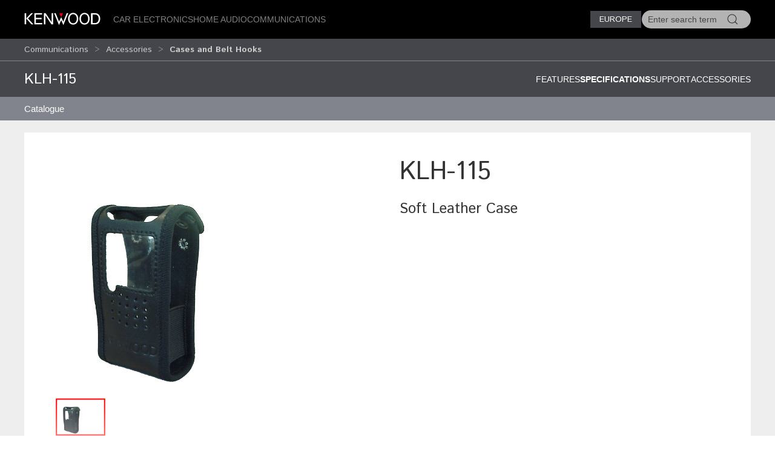

--- FILE ---
content_type: text/html; charset=utf-8
request_url: https://kenwood.eu/comm/accessories/cases/KLH-115/?view=details
body_size: 9030
content:
<!doctype html>
<html lang="en">
<head>
  <meta charset="UTF-8">
  <meta name="viewport" content="width=device-width, initial-scale=1.0">
  <title>Cases and Belt Hooks &bull; KLH-115 Specifications &bull; KENWOOD Europe</title>
  <meta name="description" content="Kenwood Communication, walkie talkie - " />
  <link rel="icon" href="/favicon.svg" type="image/svg+xml">
  <link href="//asset.novena.hr/ui-kit/3.23.7/css/uikit.min.css" rel="stylesheet" />
  <script src="//asset.novena.hr/ui-kit/3.23.7/js/uikit.min.js"></script>
  <script src="//asset.novena.hr/ui-kit/3.23.7/js/uikit-icons.min.js"></script>
  <link rel="stylesheet" href="/css/5/web.less">
  <script src="/js/v5/support.js"></script>
<script src="/js/v5/script.js?v=4"></script>
<link rel="stylesheet" href="/js/plugin/cookieconsent/3.1.0/cookieconsent.css">
<link rel="stylesheet" href="/css/5/_cc.css">
<!-- Google tag (gtag.js) -->
<script async src="https://www.googletagmanager.com/gtag/js?id=G-0JGV48X510"></script>
<script>
  window.dataLayer = window.dataLayer || [];
  function gtag(){dataLayer.push(arguments);}
  gtag('js', new Date());
  gtag('config', 'G-0JGV48X510');
</script>
</head>
<body class="wp-8 ">
  <script type="module" src="/js/plugin/cookieconsent/3.1.0/cookieconsent-config.js"></script>
<div id="header-top"></div>
<header class="uk-navbar-container uk-light uk-background-secondary tm-navbar">
  <div class="uk-container">
    <nav class="uk-navbar" uk-navbar>
      <div class="uk-navbar-left">
        <a class="uk-navbar-toggle uk-hidden@m" href="#mobile-nav" uk-navbar-toggle-icon="ratio: 1.5" uk-toggle></a>
      </div>
      <div class="uk-navbar-left uk-visible@m">
        <a class="uk-navbar-item uk-logo" href="/homepage/"><img src="/images/_theme/5/kenwood-logo.svg" height="28" alt="KENWOOD"></a>
        <!-- main links -->
        <ul class="uk-navbar-nav uk-margin-left">
          <li id="nav-cat-47"><a href="#">Car Electronics</a></li><li id="nav-cat-36"><a href="#">Home Audio</a></li><li id="nav-cat-57"><a href="#">Communications</a></li>
        </ul>
      </div>
      <div class="uk-navbar-center uk-hidden@m">
        <a class="uk-navbar-item uk-logo" href="/homepage/">
          <img src="/images/_theme/5/kenwood-logo.svg" height="28" alt="KENWOOD">
        </a>
      </div>
      <!-- ② RIGHT-ONLY SEARCH -->
      <div class="uk-navbar-right">
        <div class="uk-button-group uk-margin-small-left uk-visible@m">
          <button class="uk-button uk-button-primary uk-button-small tm-button-dark-gray" style="text-transform: uppercase;">
            Europe
          </button>
          <!-- ↓ shows on hover -->
          <div class="kenwood-country-dropdown" uk-dropdown="mode: click; pos: bottom-right; offset: 5">
            <ul class="uk-nav uk-dropdown-nav">
              <li>
                <a href="//kenwood.eu/">
                  <img src="https://flagcdn.com/20x15/eu.png" width="20" height="15" class="uk-margin-small-right" alt="EU flag">
                  Europe
                </a>
              </li>
              <li>
                <a href="//kenwood.nl/">
                  <img src="https://flagcdn.com/20x15/nl.png" width="20" height="15" class="uk-margin-small-right" alt="Netherlands flag">
                  Netherlands
                </a>
              </li>
              <li>
                <a href="//kenwood.be/">
                  <img src="https://flagcdn.com/20x15/be.png" width="20" height="15" class="uk-margin-small-right" alt="Belgium flag">
                  Belgium
                </a>
              </li>
              <li>
                <a href="//kenwood-electronics.co.uk/">
                  <img src="https://flagcdn.com/20x15/gb.png" width="20" height="15" class="uk-margin-small-right" alt="GB flag">
                  United&nbsp;Kingdom
                </a>
              </li>
              <li>
                <a href="//kenwood.de/">
                  <img src="https://flagcdn.com/20x15/de.png" width="20" height="15" class="uk-margin-small-right" alt="German flag">
                  Deutschland
                </a>
              </li>
              <li>
                <a href="//kenwood.it/">
                  <img src="https://flagcdn.com/20x15/it.png" width="20" height="15" class="uk-margin-small-right" alt="Italian flag">
                  Italia
                </a>
              </li>
              <li>
                <a href="//kenwood.es/">
                  <img src="https://flagcdn.com/20x15/es.png" width="20" height="15" class="uk-margin-small-right" alt="Iberica flag">
                  Iberica
                </a>
              </li>
              <li>
                <a href="//www.kenwood-electronics.fr/">
                  <img src="https://flagcdn.com/20x15/fr.png" width="20" height="15" class="uk-margin-small-right" alt="France flag">
                  France
                </a>
              </li>
              <li>
                <a href="//kenwood.pt/">
                  <img src="https://flagcdn.com/20x15/pt.png" width="20" height="15" class="uk-margin-small-right" alt="Portugal flag">
                  Portugal
                </a>
              </li>
            </ul>
          </div>
        </div>
        <form class="uk-navbar-item uk-search custom-search uk-search-default uk-visible@m">
          <span class="uk-search-icon-flip" uk-search-icon></span>
          <input class="uk-search-input uk-border-pill" type="search" id="header-search-input" placeholder="Enter search term">
        </form>
        <a class="uk-navbar-item uk-icon-link uk-hidden@m" href="#search-modal" uk-icon="icon: search; ratio: 1.5" uk-toggle></a>
      </div>
    </nav>
  </div>
</header>
    <div class="uk-navbar-dropdown uk-padding-remove uk-margin-remove mega-dropdown" uk-drop="target: #header-top; toggle: #nav-cat-47; mode: click; flip: false; animate-out: true; pos: bottom-center; offset: 64px;">
      <div class="uk-container">
        <div class="uk-flex uk-flex-between uk-flex-middle category-title uk-padding-small">
          <h3 class="uk-margin-remove"><a href="/car/">Car Electronics</a></h3>
          <button class="uk-icon uk-close-large" uk-icon="icon: close; ratio: 1.5" type="button"></button>
        </div>
            <div class="uk-child-width-1-2@s uk-child-width-1-3@m uk-child-width-1-4@l uk-grid-small" uk-grid>
            <div>
              <a href="/car/navigation_multimedia/"><img src="https://kasc-cdn.novena.hr/files/website/categories/8/Car/2025/1960x830_Multimedia_catbanner.webp"></a>
              <h4 class="subcategory"><a href="/car/navigation_multimedia/">Navigation & AV Multimedia</a></h4>
                  <ul class="uk-list">
                  <li><a href="/car/navigation_multimedia/multimedia/">AV Multimedia systems</a></li>
                  <li><a href="/car/navigation_multimedia/motorhome-navigation/">Motorhome GPS navigation</a></li>
                  <li><a href="/car/navigation_multimedia/navigation/">GPS navigation system</a></li></ul>
            </div>
            <div>
              <a href="/car/receivers/"><img src="https://kasc-cdn.novena.hr/files/website/categories/8/Car/2025/1960x830_Receivers_catbanner.webp"></a>
              <h4 class="subcategory"><a href="/car/receivers/">Car Audio Receivers</a></h4>
                  <ul class="uk-list">
                  <li><a href="/car/receivers/dab_cd/">DAB+ Receivers</a></li>
                  <li><a href="/car/receivers/bt-receivers/">Bluetooth Receivers</a></li>
                  <li><a href="/car/receivers/less/">Mechaless Receivers</a></li>
                  <li><a href="/car/receivers/2din_cd/">2 DIN Receivers</a></li></ul>
            </div>
            <div>
              <a href="/car/outdoor/"><img src="https://kasc-cdn.novena.hr/files/website/categories/8/Car/2025/1960x830_OutdoorMarine_banner.webp"></a>
              <h4 class="subcategory"><a href="/car/outdoor/">Marine & Motorsports</a></h4>
                  <ul class="uk-list">
                  <li><a href="/car/outdoor/marine/">Marine</a></li></ul>
            </div>
            <div>
              <a href="/car/amplifiers/"><img src="https://kasc-cdn.novena.hr/files/website/categories/global/car/2024/24_Amplifiers.png"></a>
              <h4 class="subcategory"><a href="/car/amplifiers/">Amplifiers</a></h4>
            </div>
            <div>
              <a href="/car/speakers/"><img src="https://kasc-cdn.novena.hr/files/website/categories/8/Car/2025/KENWOOD_Speakers3.webp"></a>
              <h4 class="subcategory"><a href="/car/speakers/">Speakers</a></h4>
                  <ul class="uk-list">
                  <li><a href="/car/speakers/x_series/">X series</a></li>
                  <li><a href="/car/speakers/ps_series/">PS series</a></li>
                  <li><a href="/car/speakers/e_series/">S-series & E-Series</a></li>
                  <li><a href="/car/speakers/subwoofers/">Subwoofers</a></li></ul>
            </div>
            <div>
              <a href="/car/dashcam/"><img src="https://kasc-cdn.novena.hr/files/website/categories/global/car/2024/24_Top_Dashcam_1960x830px_V3.png"></a>
              <h4 class="subcategory"><a href="/car/dashcam/">DashCam</a></h4>
            </div>
            <div>
              <a href="/car/accessories/"><img src="https://kasc-cdn.novena.hr/files/website/categories/8/Car/2025/CAR_Accessoires.webp"></a>
              <h4 class="subcategory"><a href="/car/accessories/">Accessories</a></h4>
                  <ul class="uk-list">
                  <li><a href="/car/accessories/cameras/">Cameras</a></li>
                  <li><a href="/car/accessories/adapter_cables/">Leads</a></li>
                  <li><a href="/car/accessories/rc/">Remote Controls</a></li>
                  <li><a href="/car/accessories/misc/">Miscellaneous</a></li>
                  <li><a href="https://kenwood.garmin.com/kenwood/site/chooseLanguage">Navigation Map Updates</a></li>
                  <li><a href="/car/support/kis/">Integration Solutions</a></li></ul>
            </div>
          </div>
      </div>
    </div><!-- /mega-dropdown -->
    <div class="uk-navbar-dropdown uk-padding-remove uk-margin-remove mega-dropdown" uk-drop="target: #header-top; toggle: #nav-cat-36; mode: click; flip: false; animate-out: true; pos: bottom-center; offset: 64px;">
      <div class="uk-container">
        <div class="uk-flex uk-flex-between uk-flex-middle category-title uk-padding-small">
          <h3 class="uk-margin-remove"><a href="/home/">Home Audio</a></h3>
          <button class="uk-icon uk-close-large" uk-icon="icon: close; ratio: 1.5" type="button"></button>
        </div>
            <div class="uk-child-width-1-2@s uk-child-width-1-3@m uk-child-width-1-4@l uk-grid-small" uk-grid>
            <div>
              <a href="/home/smart-hifi-systems/"><img src="https://kasc-cdn.novena.hr/files/website/categories/8/Home/2025/1960x830_KENWOOD_CR-ST700_2.webp"></a>
              <h4 class="subcategory"><a href="/home/smart-hifi-systems/">Smart Systems</a></h4>
            </div>
            <div>
              <a href="/home/premium-hifi-systems/"><img src="https://kasc-cdn.novena.hr/files/website/categories/8/Home/2025/1960x830_KENWOOD_M-9500.webp"></a>
              <h4 class="subcategory"><a href="/home/premium-hifi-systems/">Premium Hi-Fi Systems</a></h4>
            </div>
            <div>
              <a href="/home/portable-radios/"><img src="https://kasc-cdn.novena.hr/files/website/categories/8/Comm/2025/1960x830_CompactRadios_catbanner.webp"></a>
              <h4 class="subcategory"><a href="/home/portable-radios/">Compact Radios</a></h4>
            </div>
            <div>
              <a href="/home/speakers/"><img src="https://kasc-cdn.novena.hr/files/website/categories/8/Home/2025/2025_AS60BT_Banner_1960_830.png"></a>
              <h4 class="subcategory"><a href="/home/speakers/">Speakers</a></h4>
            </div>
          </div>
      </div>
    </div><!-- /mega-dropdown -->
    <div class="uk-navbar-dropdown uk-padding-remove uk-margin-remove mega-dropdown" uk-drop="target: #header-top; toggle: #nav-cat-57; mode: click; flip: false; animate-out: true; pos: bottom-center; offset: 64px;">
      <div class="uk-container">
        <div class="uk-flex uk-flex-between uk-flex-middle category-title uk-padding-small">
          <h3 class="uk-margin-remove"><a href="/comm/">Communications</a></h3>
          <button class="uk-icon uk-close-large" uk-icon="icon: close; ratio: 1.5" type="button"></button>
        </div>
            <div class="uk-child-width-1-2@s uk-child-width-1-3@m uk-child-width-1-4@l uk-grid-small" uk-grid>
            <div>
              <a href="/comm/digital/"><img src="https://kasc-cdn.novena.hr/files/website/categories/8/Comm/2025/1960x830_Digital_catbanner.webp"></a>
              <h4 class="subcategory"><a href="/comm/digital/">Digital</a></h4>
                  <ul class="uk-list">
                  <li><a href="/comm/digital/nexedge/">Nexedge</a></li>
                  <li><a href="/comm/digital/dmr/">DMR</a></li></ul>
            </div>
            <div>
              <a href="/comm/analogue/"><img src="https://kasc-cdn.novena.hr/files/website/categories/8/Car/2025/1960x830_Comm_Analogueindash_banner.webp"></a>
              <h4 class="subcategory"><a href="/comm/analogue/">Analogue</a></h4>
                  <ul class="uk-list">
                  <li><a href="/comm/analogue/portable/">Portable Radios</a></li>
                  <li><a href="/comm/analogue/mobile/">Mobile Radios</a></li>
                  <li><a href="/comm/analogue/base_repeater/">Base-Repeaters</a></li></ul>
            </div>
            <div>
              <a href="/comm/atex/"><img src="https://kasc-cdn.novena.hr/files/website/categories/8/Comm/2025/1960x830_KENWOOD_ATEX_2.webp"></a>
              <h4 class="subcategory"><a href="/comm/atex/">Atex</a></h4>
            </div>
            <div>
              <a href="/comm/protalk446/"><img src="https://kasc-cdn.novena.hr/files/website/categories/8/Comm/2025/2025_PMR446_PKT300E_Banner_980_418.png"></a>
              <h4 class="subcategory"><a href="/comm/protalk446/">License-Free</a></h4>
            </div>
            <div>
              <a href="/comm/amateur/"><img src="https://kasc-cdn.novena.hr/files/website/categories/8/Comm/2021_AMR_Banner_980_418.png"></a>
              <h4 class="subcategory"><a href="/comm/amateur/">Amateur</a></h4>
                  <ul class="uk-list">
                  <li><a href="/comm/amateur/hf_all_mode/">HF / All-Mode</a></li>
                  <li><a href="/comm/amateur/vhf_uhf/">VHF / UHF</a></li></ul>
            </div>
            <div>
              <a href="/comm/accessories/"><img src="https://kasc-cdn.novena.hr/files/website/categories/8/Car/2025/1960x830_Comm_Acc_banner.webp"></a>
              <h4 class="subcategory"><a href="/comm/accessories/">Accessories</a></h4>
                  <ul class="uk-list">
                  <li><a href="/comm/accessories/antennas/">Antennas</a></li>
                  <li><a href="/comm/accessories/batteries/">Batteries, Battery Cases and Chargers</a></li>
                  <li><a href="/comm/accessories/cables/">Cables, Leads and Connectors</a></li>
                  <li><a href="/comm/accessories/cases/" class="selected">Cases and Belt Hooks</a></li>
                  <li><a href="/comm/accessories/filters/">Filters and Line Noise Filters</a></li>
                  <li><a href="/comm/accessories/imaging_systems/">Imaging Systems</a></li>
                  <li><a href="/comm/accessories/audio/">Microphones, Speakers, Headsets and Earpieces</a></li>
                  <li><a href="/comm/accessories/optional/">Optional Modules, Units, Brackets and Kits</a></li></ul>
            </div>
          </div>
      </div>
    </div><!-- /mega-dropdown -->
<!-- OFFCANVAS NAV -->
<div id="mobile-nav" class="tm-offcanvas-top" uk-offcanvas="esc-close: true; mode: none;c">
  <div class="uk-offcanvas-bar">
    <button class="uk-offcanvas-close" type="button" uk-close></button>
    <ul id="responsivenav" class="uk-nav uk-nav-default"><li><a class="first" href="/car/" target="_self">Car</a></li><li><a  href="/home/" target="_self">Home</a></li><li><a class="selected" href="/comm/" target="_self">Comm</a><ul class="uk-nav uk-dropdown-nav"><li><a class="first last" href="/comm/catalogue/" target="_self">Catalogue</a></li></ul></li><li><a  href="/jkeu/" target="_self">About Us</a></li><li><a class="external" href="http://www.kenwood.com" target="_blank">Global Site</a></li><li><a  href="/service/repair/" target="_self">Service</a></li><li><a  href="/sitemap/" target="_self">Sitemap</a></li><li><a  href="/terms_of_use/" target="_self">Terms of Use</a></li><li><a class="last external" href="/contactkenwood/" target="_self">Contact Us</a></li></ul>
  </div>
</div>
<!-- FULL-SCREEN SEARCH MODAL (mobile) -->
<div id="search-modal" class="uk-modal" uk-modal>
  <div class="uk-modal-dialog uk-padding-remove">
    <form class="uk-search uk-search-large uk-flex uk-flex-center uk-width-1-1 uk-padding-small">
      <input class="uk-search-input uk-text-center" type="search" autofocus placeholder="Enter search term">
    </form>
  </div>
</div>
<!-- OPTIONAL — your custom black bar class -->
<style>
  .nav-dark { background:#000; }            /* dark bar */
  /* make the mobile search / hamburger sit flush right */
  @media (max-width: 959px) {
    .uk-navbar-right > * { padding-left:8px; padding-right:8px; }
  }
</style>
<nav aria-label="breadcrumb" class="page-path" uk-sticky>
  <div class='uk-container'>
    <div class="uk-grid uk-flex-middle" uk-grid>
      <div class="uk-width-4-5 uk-flex uk-flex-middle">
        <ul class='uk-breadcrumb'><li><a href="/comm/">Communications</a></li><li><a href="/comm/accessories/">Accessories</a></li><li><a href="/comm/accessories/cases/" class="selected">Cases and Belt Hooks</a></li></ul>
      </div>
      <div class="uk-width-1-5 uk-flex uk-flex-right uk-flex-middle">
        <button id="compareButton" data-cat="1193" data-btn-alert-1="Select at least 2 products for product comparison!" data-btn-alert-2="Select at most 4 products for product comparison!" data-btn-title="Compare _x_ products" data-lang="4" data-url="/compare/" class="uk-hidden uk-button uk-button-smaller uk-button-orange uk-align-right">Compare</button>
      </div>
    </div>
  </div>
</nav>
  <div uk-drop="mode: hover; toggle: .uk-breadcrumb > li:last-child > a; delay: 0; delay-hide: 400; offset: 0;" class="uk-breadcrumb-dropdown">
    <ul class='uk-list uk-list-collapse'><li><a href='/comm/accessories/cases/KBH-10/'>KBH-10</a></li><li><a href='/comm/accessories/cases/KBH-11/'>KBH-11</a></li><li><a href='/comm/accessories/cases/KBH-12/'>KBH-12</a></li><li><a href='/comm/accessories/cases/KBH-14/'>KBH-14</a></li><li><a href='/comm/accessories/cases/KBH-16EX/'>KBH-16EX</a></li><li><a href='/comm/accessories/cases/KBH-18/'>KBH-18</a></li><li><a href='/comm/accessories/cases/KBH-21/'>KBH-21</a></li><li><a href='/comm/accessories/cases/KBH-22/'>KBH-22</a></li><li><a href='/comm/accessories/cases/KLH-115/'>KLH-115</a></li><li><a href='/comm/accessories/cases/KLH-118/'>KLH-118</a></li><li><a href='/comm/accessories/cases/KLH-119/'>KLH-119</a></li><li><a href='/comm/accessories/cases/KLH-120/'>KLH-120</a></li><li><a href='/comm/accessories/cases/KLH-125/'>KLH-125</a></li><li><a href='/comm/accessories/cases/KLH-131PC/'>KLH-131PC</a></li><li><a href='/comm/accessories/cases/KLH-135/'>KLH-135</a></li><li><a href='/comm/accessories/cases/KLH-136/'>KLH-136</a></li><li><a href='/comm/accessories/cases/KLH-140NC/'>KLH-140NC</a></li><li><a href='/comm/accessories/cases/KLH-140PC/'>KLH-140PC</a></li><li><a href='/comm/accessories/cases/KLH-140PG/'>KLH-140PG</a></li><li><a href='/comm/accessories/cases/KLH-156NC/'>KLH-156NC</a></li><li><a href='/comm/accessories/cases/KLH-157NC/'>KLH-157NC</a></li><li><a href='/comm/accessories/cases/KLH-158PC/'>KLH-158PC</a></li><li><a href='/comm/accessories/cases/KLH-159PC/'>KLH-159PC</a></li><li><a href='/comm/accessories/cases/KLH-160PG/'>KLH-160PG</a></li><li><a href='/comm/accessories/cases/KLH-161PG/'>KLH-161PG</a></li><li><a href='/comm/accessories/cases/KLH-169NC/'>KLH-169NC</a></li><li><a href='/comm/accessories/cases/KLH-170PG/'>KLH-170PG</a></li><li><a href='/comm/accessories/cases/KLH-174NC/'>KLH-174NC</a></li><li><a href='/comm/accessories/cases/KLH-175PC/'>KLH-175PC</a></li><li><a href='/comm/accessories/cases/KLH-176PG/'>KLH-176PG</a></li><li><a href='/comm/accessories/cases/KLH-187/'>KLH-187</a></li><li><a href='/comm/accessories/cases/KLH-188EX/'>KLH-188EX</a></li><li><a href='/comm/accessories/cases/KLH-198EX/'>KLH-198EX</a></li><li><a href='/comm/accessories/cases/KLH-198SWEX/'>KLH-198SWEX</a></li><li><a href='/comm/accessories/cases/KLH-199EX/'>KLH-199EX</a></li><li><a href='/comm/accessories/cases/KLH-206PGDE/'>KLH-206PGDE</a></li><li><a href='/comm/accessories/cases/KLH-206PGDE2/'>KLH-206PGDE2</a></li><li><a href='/comm/accessories/cases/KLH-206PGDE3/'>KLH-206PGDE3</a></li><li><a href='/comm/accessories/cases/KLH-207NCDE/'>KLH-207NCDE</a></li><li><a href='/comm/accessories/cases/KLH-207NCDE2/'>KLH-207NCDE2</a></li><li><a href='/comm/accessories/cases/KLH-207NCDE3/'>KLH-207NCDE3</a></li><li><a href='/comm/accessories/cases/SC-52/'>SC-52</a></li><li><a href='/comm/accessories/cases/SC-53/'>SC-53</a></li><li><a href='/comm/accessories/cases/SC-55/'>SC-55</a></li><li><a href='/comm/accessories/cases/SC-56/'>SC-56</a></li></ul>
  </div>
<div class="product-top-bar separator-top uk-sticky" uk-sticky>
  <div class="uk-container">
    <div class="uk-grid">
      <div class="uk-width-1-3@s">
        <h2>KLH-115</h2>
      </div>
      <div class="uk-width-2-3@s" uk-navbar>
        <div class="uk-navbar-right">
        <ul class="uk-navbar-nav">
        <li><a  href="?view=">Features </a></li>
        <li><a  class='selected' href="?view=details#specifications">Specifications</a></li>
        <li><a  href="?view=support#supportlink">Support</a></li>
        <li><a  href="?view=related#related">Accessories</a></li>
        </ul>
          </div>
      </div>
    </div>
    <h3 class='sticky-only uk-hidden'>Soft Leather Case</h3>
  </div>
</div>
  <nav aria-label='navigation' class='uk-navbar-container submenu'><div class='uk-container'><div uk-navbar>
<ul id="nav" class="uk-navbar-nav nav-wrap"><li><a class="first last" href="/comm/catalogue/" target="_self">Catalogue</a><div class="uk-navbar-dropdown" uk-dropdown="offset: 0"><ul class="uk-nav uk-dropdown-nav"><li><a class="first" href="/comm/catalogue/digital/" target="_self">Digital</a><ul><li><a  href="/comm/catalogue/digital/handhelds/" target="_self">Handhelds</a></li><li><a  href="/comm/catalogue/digital/protalk/" target="_self">ProTalk</a></li><li><a  href="/comm/catalogue/digital/mobiles/" target="_self">Mobiles</a></li><li><a  href="/comm/catalogue/digital/repeaters/" target="_self">Bases Stations & Repeaters</a></li></ul></li><li><a  href="/comm/catalogue/analog/" target="_self">Analog</a><ul><li><a  href="/comm/catalogue/analog/download-kenwood-communications-analogue-handheld-walkie-talkie-brochures/" target="_self">Handhelds</a></li><li><a  href="/comm/catalogue/analog/pmr446/" target="_self">ProTalk</a></li><li><a  href="/comm/catalogue/analog/mobiles/" target="_self">Mobiles</a></li><li><a  href="/comm/catalogue/analog/repeaters/" target="_self">Base Stations & Repeaters</a></li></ul></li><li><a  href="/comm/catalogue/atex/" target="_self">ATEX</a></li><li><a class="last" href="/comm/catalogue/amateur/" target="_self">Amateur</a></li></ul></div></li></ul>
</div></div></nav>
  <div class='authenticated-user-menu-wrap'>
<div class="uk-container">
  </div>
</div>
<div class="uk-section uk-section-light uk-section-xsmall">
  <div class="uk-container">
    <div class="main-product-info">
    <div class="uk-grid">
      <div class="uk-width-1-2@m">
        <!-- 1) Wrap everything in a uk-lightbox container -->
        <div uk-lightbox="animation: fade">
          <!-- 2) Main image (becomes first item in the lightbox group) -->
          <figure class="uk-margin-remove">
            <a id="mainLink" href="https://kasc-cdn.novena.hr/files/image/326/8/1020x700-5/KLH_115.png">
              <img id="mainImage" class="uk-width-1-1 uk-height-auto" src="https://kasc-cdn.novena.hr/files/image/326/8/1020x700-5/KLH_115.png" alt="KLH-115" />
            </a>
          </figure>
          <!-- 3) Thumbnails -->
          <div class="thumb-scroll uk-overflow-auto uk-padding-small">
            <ul class="uk-thumbnav thumb-nav">
            <li class='active'><a href="https://kasc-cdn.novena.hr/files/image/326/8/1020x700-5/KLH_115.png"><img src="https://kasc-cdn.novena.hr/files/image/326/8/120x80-10/KLH_115.png" data-large="https://kasc-cdn.novena.hr/files/image/326/8/1020x700-5/KLH_115.png" width="120" height="80" alt="KLH-115" /></a></li>
            </ul>
          </div>
        </div>
        <script>
          // grab the rail & thumbs
          const rail = document.querySelector('.thumb-scroll');
          const thumbs = rail.querySelectorAll('.thumb-nav li a');
          // helper to set active class
          function setActive(el) {
            thumbs.forEach(a => a.parentElement.classList.remove('active'));
            el.parentElement.classList.add('active');
          }
          // swap main image + activate on hover
          thumbs.forEach(el => {
            el.addEventListener('mouseenter', e => {
              e.preventDefault();
              const large = el.getAttribute('href');
              mainImage.src = large;
              mainLink.href = large;
              setActive(el);
            });
            // also set active on click so lightbox knows which thumb is current
            el.addEventListener('click', () => setActive(el));
          });
          // enable mouse‐wheel → horizontal scroll
          rail.addEventListener('wheel', e => {
            e.preventDefault();
            rail.scrollLeft += e.deltaY;
          }, { passive: false });
        </script>
      </div>
      <div class="uk-width-1-2@m product-info">
        <h1 class="product-code">KLH-115</h1>
        <h3 class='product-description'>Soft Leather Case</h3>
        <ul class="product-feature-icons"></ul>
      </div>
    </div>
    </div>
  </div>
</div>
<div class="uk-section uk-section-light uk-padding-remove-vertical">
  <div class="uk-container">
  </div>
</div>
<span id="specifications" class="scroll-offset"></span>
<div class="uk-margin-medium-top">
  <ul class="uk-flex-center uk-tab-features" uk-tab>
    <li ><a href="?view="><h3 class="title-decorative">Features</h3></a></li>
    <li  class='uk-active'><a href="?view=details#specifications"><h3 class="title-decorative">Specifications</h3></a></li>
    <li ><a href="?view=support#supportlink"><h3 class="title-decorative">Support</h3></a></li>
    <li ><a href="?view=related#related"><h3 class="title-decorative">Accessories</h3></a></li>
  </ul>
</div>
<div class="uk-section uk-section-light uk-section-xsmall">
  <div class="uk-container">
    <div class="product-view-features">
    </div>
  </div>
</div>
<div id="infoDrop" class="k-tip-window" uk-drop="mode: manual; pos: top-center; boundary: !.uk-container; delay-hide: 200; duration: 50; offset: 10"></div>
<div class="uk-container">
  <form name="app" method="post" id="app">
<input type="hidden" name="__VS4" id="__VS4" value="H4sIAAAAAAAEAD1QQU/CMBSGwhiIYR508YTjxGlUYkgIARJdovFAYgJ4XUr7BnVlXdbO6a/XAoNL8773vfd93+tf1WGO1faH46fRcDgejkYOc5sImRdFjuOirv3JFd8I2DGGGoe2IR230W0GSgWCKGXd57G/ybWWiXepfMGTuFtfwY+2boXcboGtFWQLSPJJSLV47NbD3vIFIaNqH1VrB7eHysGmVdocM5gI7bD3rmEfyDzRqOF2UPVE3dUqDfwVQ46bzxuZa2+t2HnNcO5O63SCcVEUgxiSQko2oHLffhNyQ4S35BqYsT2P32AT8JtTwBmkhGfYXp4wQ/XLUAsrs7YnqWFPBUPWhe1gDdlehTIKcwX4enVAnoxMMCh/r7SiMtGE6jIWvgpO+HiBXc5VX6eCz6fE22UQzfq47zGiiU/prK92svBT04YMEgpqIRkR/XkgZczB+5CC098pJvMpNgrsH+hc7HjlAQAA" />
<input type="hidden" name="__VIEWSTATE" id="__VIEWSTATE" value="" />
      <div class="full-width ">
        <article>
        </article>
      </div>
  </form>
</div>
<footer class="uk-section uk-section-secondary uk-padding-small">
  <div class="uk-container"><h3 data-category='47'><a href="/car/">Car Electronics</a></h3>
    <div class="uk-child-width-1-2@s uk-child-width-1-3@m uk-child-width-1-4@l uk-grid-small" uk-grid>
        <div>
        <h4 class="subcategory"><a href="/car/navigation_multimedia/">Navigation & AV Multimedia</a></h4>
        <ul class="uk-list bullet-red"><li><a href="/car/navigation_multimedia/multimedia/">AV Multimedia systems</a></li><li><a href="/car/navigation_multimedia/motorhome-navigation/">Motorhome GPS navigation</a></li><li><a href="/car/navigation_multimedia/navigation/">GPS navigation system</a></li></ul>
      </div>
        <div>
        <h4 class="subcategory"><a href="/car/receivers/">Car Audio Receivers</a></h4>
        <ul class="uk-list bullet-red"><li><a href="/car/receivers/dab_cd/">DAB+ Receivers</a></li><li><a href="/car/receivers/bt-receivers/">Bluetooth Receivers</a></li><li><a href="/car/receivers/less/">Mechaless Receivers</a></li><li><a href="/car/receivers/2din_cd/">2 DIN Receivers</a></li></ul>
      </div>
        <div>
        <h4 class="subcategory"><a href="/car/outdoor/">Marine & Motorsports</a></h4>
        <ul class="uk-list bullet-red"><li><a href="/car/outdoor/marine/">Marine</a></li></ul>
      </div>
        <div>
        <h4 class="subcategory"><a href="/car/amplifiers/">Amplifiers</a></h4>
      </div>
        <div>
        <h4 class="subcategory"><a href="/car/speakers/">Speakers</a></h4>
        <ul class="uk-list bullet-red"><li><a href="/car/speakers/x_series/">X series</a></li><li><a href="/car/speakers/ps_series/">PS series</a></li><li><a href="/car/speakers/e_series/">S-series & E-Series</a></li><li><a href="/car/speakers/subwoofers/">Subwoofers</a></li></ul>
      </div>
        <div>
        <h4 class="subcategory"><a href="/car/dashcam/">DashCam</a></h4>
      </div>
        <div>
        <h4 class="subcategory"><a href="/car/accessories/">Accessories</a></h4>
        <ul class="uk-list bullet-red"><li><a href="/car/accessories/cameras/">Cameras</a></li><li><a href="/car/accessories/adapter_cables/">Leads</a></li><li><a href="/car/accessories/rc/">Remote Controls</a></li><li><a href="/car/accessories/misc/">Miscellaneous</a></li><li><a href="https://kenwood.garmin.com/kenwood/site/chooseLanguage">Navigation Map Updates</a></li><li><a href="/car/support/kis/">Integration Solutions</a></li></ul>
      </div>
      </div>
  <h3 data-category='36'><a href="/home/">Home Audio</a></h3>
    <div class="uk-child-width-1-2@s uk-child-width-1-3@m uk-child-width-1-4@l uk-grid-small" uk-grid>
        <div>
        <h4 class="subcategory"><a href="/home/smart-hifi-systems/">Smart Systems</a></h4>
      </div>
        <div>
        <h4 class="subcategory"><a href="/home/premium-hifi-systems/">Premium Hi-Fi Systems</a></h4>
      </div>
        <div>
        <h4 class="subcategory"><a href="/home/portable-radios/">Compact Radios</a></h4>
      </div>
        <div>
        <h4 class="subcategory"><a href="/home/speakers/">Speakers</a></h4>
      </div>
      </div>
  <h3 data-category='57'><a href="/comm/">Communications</a></h3>
    <div class="uk-child-width-1-2@s uk-child-width-1-3@m uk-child-width-1-4@l uk-grid-small" uk-grid>
        <div>
        <h4 class="subcategory"><a href="/comm/digital/">Digital</a></h4>
        <ul class="uk-list bullet-red"><li><a href="/comm/digital/nexedge/">Nexedge</a></li><li><a href="/comm/digital/dmr/">DMR</a></li></ul>
      </div>
        <div>
        <h4 class="subcategory"><a href="/comm/analogue/">Analogue</a></h4>
        <ul class="uk-list bullet-red"><li><a href="/comm/analogue/portable/">Portable Radios</a></li><li><a href="/comm/analogue/mobile/">Mobile Radios</a></li><li><a href="/comm/analogue/base_repeater/">Base-Repeaters</a></li></ul>
      </div>
        <div>
        <h4 class="subcategory"><a href="/comm/atex/">Atex</a></h4>
      </div>
        <div>
        <h4 class="subcategory"><a href="/comm/protalk446/">License-Free</a></h4>
      </div>
        <div>
        <h4 class="subcategory"><a href="/comm/amateur/">Amateur</a></h4>
        <ul class="uk-list bullet-red"><li><a href="/comm/amateur/hf_all_mode/">HF / All-Mode</a></li><li><a href="/comm/amateur/vhf_uhf/">VHF / UHF</a></li></ul>
      </div>
        <div>
        <h4 class="subcategory"><a href="/comm/accessories/">Accessories</a></h4>
      </div>
      </div>
  </div>
  <div class="uk-container" style="margin-top: 40px;">
    <div class="uk-flex uk-flex-middle uk-flex-center social-icons">
    </div>
  </div>
  <hr class="uk-margin-medium">
  <div class="uk-container">
    <div class="uk-flex-between uk-flex-top uk-grid-small bottom-links" uk-grid>
      <div class="uk-width-1-4@m uk-width-1-1@s uk-flex uk-flex-left">
        <p class="uk-text-small uk-margin-remove">
          © 2026 JVCKENWOOD Corporation
        </p>
       </div>
      <div class="uk-width-3-4@m uk-width-1-1@s uk-flex uk-flex-left">
        <ul class="uk-subnav uk-subnav-divider uk-text-small"><li><a   target="_self" href="/jkeu/">About Us</a></li><li><a   target="_blank" href="http://www.kenwood.com">Global Site</a></li><li><a   target="_self" href="/service/repair/">Service</a></li><li><a   target="_self" href="/sitemap/">Sitemap</a></li><li><a   target="_self" href="/terms_of_use/">Terms of Use</a></li><li><a   target="_self" href="/contactkenwood/">Contact Us</a></li><li><a   target="_self" href="/comm/catalogue/">Catalogue</a></li><li><a href='/' data-cc='show-preferencesModal'>Cookie Policy</a></li></ul>
      </div>
    </div>
  </div>
</footer>
</body>
</html>


--- FILE ---
content_type: application/javascript
request_url: https://kenwood.eu/js/plugin/cookieconsent/3.1.0/cookieconsent-config.js
body_size: 827
content:
import './cookieconsent.umd.js';

/**
 * Enable suggestions
 * @type {import('../../types')}
 */
CookieConsent.run({

    cookie: {
        name: 'cc_cookie_kenwood',
    },

    guiOptions: {
        consentModal: {
            layout: 'box inline',
            position: 'bottom right',
            flipButtons: false
        },
        preferencesModal: {
            layout: 'box',
            position: 'left',
            flipButtons: false
        }
    },

    onFirstConsent: () => {
        console.log('onFirstAction fired');
    },

    onConsent: () => {
        console.log('onConsent fired ...');
    },

    onChange: () => {
        console.log('onChange fired ...');
    },

    categories: {
        necessary: {
            readOnly: true,
            enabled: true
        },
        analytics: {
            autoClear: {
                cookies: [
                    {
                        name: /^(_ga|_gid)/
                    }
                ]
            }
        }
    },

    language: {
        default: 'en',

        translations: {
            en: {
                consentModal: {
                    title: 'Cookie Policy',
                description: 'This site uses cookies for analytics to improve your experience on our site. By continuing to browse this site, you agree to this use. <a href="#privacy-policy" data-cc="show-preferencesModal" class="cc__link">Manage preferences</a>',
                    acceptAllBtn: 'Accept all',
                    acceptNecessaryBtn: 'Reject all',
                    footer: `
                        <a href="/terms_of_use/cookie_policy/">Cookie Policy</a>
                        <a href="/terms_of_use/">Terms of Use</a>
                    `
                },
                preferencesModal: {
                    title: 'Cookie preferences',
                    acceptAllBtn: 'Accept all',
                    acceptNecessaryBtn: 'Reject all',
                    savePreferencesBtn: 'Save preferences',
                    closeIconLabel: 'Close',
                    sections: [
                        {
                            title: 'Cookie usage',
                            description: 'For more details, refer to our <a href="#" class="cc__link">privacy policy</a>.'
                        }, {
                            title: 'Strictly necessary cookies.',
                        description: 'Strictly necessary cookies',
                            linkedCategory: 'necessary'
                        }, {
                            title: 'Performance and analytics cookies',
                        description: 'Performance and analytics cookies.',
                            linkedCategory: 'analytics'
                        }, {
                            title: 'More information',
                            description: 'For any queries in relation to our policy on cookies and your choices, please <a class="cc__link" href="#yourdomain.com">contact us</a>.',
                        }
                    ]
                }
            }
        }
    }
});